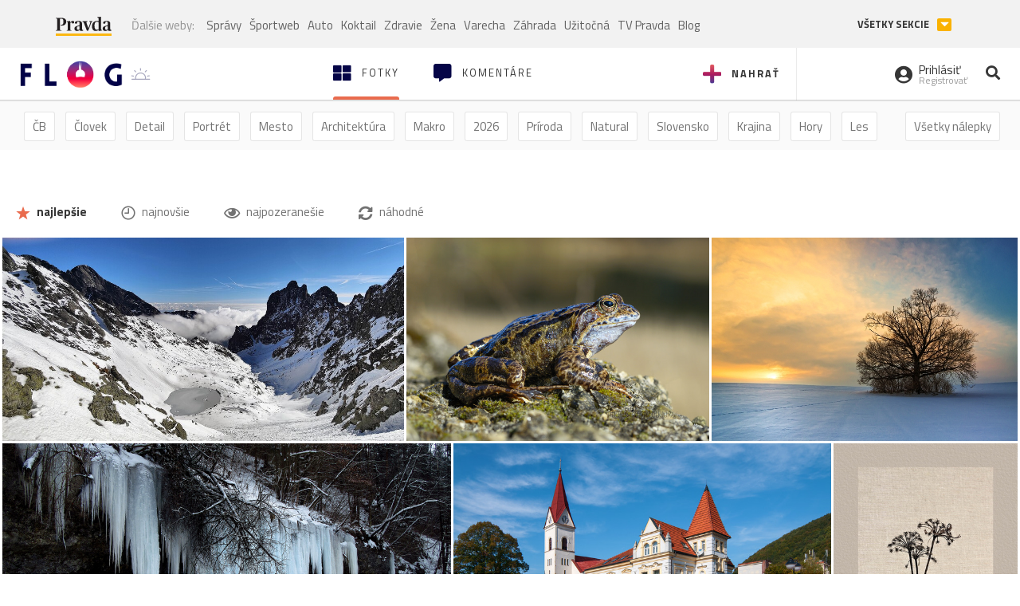

--- FILE ---
content_type: text/html; charset=utf-8
request_url: https://flog.pravda.sk/?tag=bodliaku
body_size: 12806
content:
<!DOCTYPE html>
<html>
	<head>

		<title>Prvý slovenský fotoblog - Flog.sk</title>
		<meta charset="UTF-8">
		<meta name="viewport" content="width=device-width, initial-scale=1.0">
		<meta property="fb:app_id" content="273603186861775">
				<script>window.gdprAppliesGlobally=true;(function(){function a(e){if(!window.frames[e]){if(document.body&&document.body.firstChild){var t=document.body;var n=document.createElement("iframe");n.style.display="none";n.name=e;n.title=e;t.insertBefore(n,t.firstChild)}
else{setTimeout(function(){a(e)},5)}}}function e(n,r,o,c,s){function e(e,t,n,a){if(typeof n!=="function"){return}if(!window[r]){window[r]=[]}var i=false;if(s){i=s(e,t,n)}if(!i){window[r].push({command:e,parameter:t,callback:n,version:a})}}e.stub=true;function t(a){if(!window[n]||window[n].stub!==true){return}if(!a.data){return}
var i=typeof a.data==="string";var e;try{e=i?JSON.parse(a.data):a.data}catch(t){return}if(e[o]){var r=e[o];window[n](r.command,r.parameter,function(e,t){var n={};n[c]={returnValue:e,success:t,callId:r.callId};a.source.postMessage(i?JSON.stringify(n):n,"*")},r.version)}}
if(typeof window[n]!=="function"){window[n]=e;if(window.addEventListener){window.addEventListener("message",t,false)}else{window.attachEvent("onmessage",t)}}}e("__tcfapi","__tcfapiBuffer","__tcfapiCall","__tcfapiReturn");a("__tcfapiLocator");(function(e){
var t=document.createElement("script");t.id="spcloader";t.type="text/javascript";t.async=true;t.src="https://sdk.privacy-center.org/"+e+"/loader.js?target="+document.location.hostname;t.charset="utf-8";var n=document.getElementsByTagName("script")[0];n.parentNode.insertBefore(t,n)})("3247b01c-86d7-4390-a7ac-9f5e09b2e1bd")})();</script>
		<!-- Bootstrap Core JavaScript -->
		<script src="https://ajax.googleapis.com/ajax/libs/jquery/1.11.3/jquery.min.js"></script>
		<script src="/static/js/bootstrap.min.js"></script>
        
		<!-- gallery plugin -->
		<link rel="stylesheet" href="/static/css/justifiedGallery.min.css">
		<script src="/static/js/flog.js?v=3610822525"></script>

		<link href="/static/fonts/fontawesome/css/all.min.css" rel="stylesheet" type="text/css">

		<link href="/static/css/main.css?v=3610822525" rel="stylesheet" type="text/css">

		<!-- fancybox plugin -->

		<!-- Add fancyBox main JS and CSS files -->
		<script type="text/javascript" src="/static/fancybox3/jquery.fancybox.min.js?v=3.2.10"></script>
		<link rel="stylesheet" type="text/css" href="/static/fancybox3/jquery.fancybox.min.css?v=3.2.10" media="screen">
		<link href="https://fonts.googleapis.com/css?family=Titillium+Web:300,400,700" rel="stylesheet">
		<link href="https://ipravda.sk/css/pravda-min-extern_flog.css?v=20260114" rel="stylesheet">
		<link rel="icon" type="image/x-icon" href="/favicon.ico">
		<link href="/static/css/icon-font.css?v=3610822525" rel="stylesheet" type="text/css">
		<!-- Global site tag (gtag.js) - Google Analytics -->
		<script async src="https://www.googletagmanager.com/gtag/js?id=UA-157766-4"></script>
                <script>
                    window.perexGaDimensions = {"dimension4":"flog.pravda.sk"};
                </script>
		<script>
			window.dataLayer = window.dataLayer || [];
			function gtag() {
				dataLayer.push(arguments);
			}
			gtag('js', new Date());

			gtag('config', 'UA-157766-4');
			gtag('config', 'UA-157766-20');
			gtag('config', 'G-26GE433HZT', window.perexGaDimensions);
		</script>
                <script src="//ipravda.sk/js/pravda-min-extern_flog.js?v=20260114"></script>
		<script>
  if (/(^|;)\s*PEREX_ASMS/.test(document.cookie)) {
      document.write('<scr' + 'ipt src="https://servis.pravda.sk/hajax/asms/"></scri' + 'pt>');
  }
</script>

<script type="text/javascript">
  perex_dfp = {
    "bbb": {"name": '/61782924/flog_hp_bbb', "id": 'div-gpt-ad-1528634504686-613'},
    "lea": {"name": '/61782924/flog_hp_lea', "id": 'div-gpt-ad-1528634504686-217'}
  };
</script><script type="application/javascript" src="https://storage.googleapis.com/pravda-ad-script/perex_universalMaster.min.js?v=v"></script>
	</head>

	<body data-gh="Thu, 15 Jan 2026 07:28:24 +0100" data-gha="sunrise" data-ghd="0">
		<script>
			window.fbAsyncInit = function () {
				FB.init({
					appId: '273603186861775',
					autoLogAppEvents: true,
					xfbml: true,
					version: 'v3.2'
				});
			};
		</script>
		<script async defer src="https://connect.facebook.net/en_US/sdk.js"></script>
		<div class="container-pull">

<div class="full-overlay upload">
	<div class="full-overlay-inner">
		<div class="full-overlay-inner-head">
			<a href="/" class="">
				<img class="full-overlay-inner-head-logo" src="/static/images/white-logo-sunset.png" alt="logo">
			</a>
			<button class="close close-overlay">
				<i class="fas fa-times"></i>
			</button>
		</div>
		<div class="full-overlay-inner-body">
<div class="upload-card">
	<div class="upload-card-progress">
		<i class="fas fa-file-upload"></i>
		<div class="upload-card-progress-bar"></div>
	</div>
	<p>
		Nahrajte fotku z vášho zariadenia
	</p>
	<input type="file" multiple="" id="file-to-upload" accept="image/jpeg">
</div>

		</div>
	</div>
	<div class="full-overlay-top"></div>
	<div class="full-overlay-bottom"></div>
</div><div class="full-overlay login">
	<div class="full-overlay-inner">
		<div class="full-overlay-inner-head">
			<a href="/" class="">
				<img class="full-overlay-inner-head-logo" src="/static/images/white-logo-sunset.png" alt="logo">
			</a>
			<button class="close close-overlay">
				<i class="fas fa-times"></i>
			</button>
		</div>
		<div class="full-overlay-inner-body">
<div class="login-card-note hide">
	<h4>Najskôr sa musíš prihlásiť</h4>
	<p>
		Ak ešte nemáš konto, môžeš sa jednoducho a rýchlo zaregistrovať.
	</p>
	<br>
</div>
<div class="login-card">

	<form method="post" action="/ajax/login">
			<label>
				Prihlásenie
			</label>
		<div class="error alert alert-danger hidden"></div>
		<div class="success alert alert-success hidden"></div>
		<div class="login-card-inner">
			<input type="email" name="email" class="form-control" placeholder="Váš email">
			<div class="login-card-inner-password" >
				<input type="password" name="pass" class="form-control password-input" placeholder="Vaše heslo">
				<a href="javascript:void(0)" class=" password-visibility" >
					<i class="far fa-eye"></i>
				</a>
			</div>
			<div class="clearfix">
			</div>

			<div class="login-card-inner-button">
				<label for="permanent-login">
					<input type="checkbox" id="permanent-login" name="permanent" value="1" checked>
					<span>Zostať prihlásený</span>
				</label>
				<button type="submit" class="btn btn-primary">
					<span class="loginbtn-text">Prihlásiť</span>
					<span class="loginbtn-spinner hidden fas fa-spinner fa-spin"></span>
				</button>
			</div>

		</div>
		<div class="login-card-passRecover">
			Zabudnuli ste heslo?
			<a href="javascript:void(0)" class="show-passRecover">Poslať nové</a>
		</div>
	</form>
	<form method="post" action="/ajax/zabudnuteheslo">
		<input type="hidden" name="zabudnuteheslo-special" id="zabudnuteheslo-special" value="2026">
		<div class="recover-card hidemeaftersuccess">
			<small class="info">Na túto adresu Ti zašleme postup ako si nastavíš nové heslo.</small>
			<input type="email" class="form-control" name="tbEmail">
			<div class="error"></div>
			<button type="submit" class="btn btn-success ">
				Poslať email
			</button>
		</div>
		<div class="alert alert-success success hidden recover-card-success" role="alert"></div>
	</form>
</div>
<div class="register-card">
	<form method="post" action="/ajax/registracia">
		<label>
			Registrácia
		</label>
		<div class="error alert alert-danger hidden"></div>
		<div class="success alert alert-success hidden"></div>

		<div class="hideaftersuccess">
			<div class="label-wrap">
				<label>
					Prezývka (minimálne 6 znakov)
				</label>
				<input type="text" class="form-control" placeholder="" name="name" required>
			</div>
			<div class="label-wrap">
				<label>
					Váš email
				</label>
				<input type="email" class="form-control" placeholder="" name="email" autocomplete="off" required>
			</div>
			<div class="label-wrap">
				<label>
					Heslo
				</label>
				<input type="password" class="form-control reg-pass1" placeholder="" autocomplete="new-password" name="password" required>
			</div>
			<div class="label-wrap">
				<label>
					Zopakujte heslo
				</label>
				<input type="password" class="form-control reg-pass2" placeholder="" required>
			</div>

			<div class="linkto-podmienky">
				<label  for="podmienky">
					<input type="checkbox" id="podmienky" name="podmienky" value="1">
					<span>Súhlasím <br class="hidden-lg hidden-md "> <a href="/podmienky/" target="_blank">s podmienkami</a></span>
				</label>
				<button type="submit" class="btn btn-primary">
					<span class="registerbtn-text">Registrovať</span>
					<span class="registerbtn-spinner hidden fas fa-spinner fa-spin"></span>
				</button>
			</div>
		</div>
	</form>
</div>		</div>
	</div>
	<div class="full-overlay-top"></div>
	<div class="full-overlay-bottom"></div>
</div><div class="modal fade" id="logo-hours-modal" tabindex="-1" role="dialog" aria-labelledby="exampleModalLabel">
	<div class="modal-dialog" role="document">
		<div class="modal-content">
			<div class="modal-header">
				<button type="button" class="close" data-dismiss="modal" aria-label="Close"><span aria-hidden="true">&times;</span></button>
				<h4 class="modal-title">Kedy je najbližšia zlatá hodinka?</h4>
			</div>
			<div class="modal-body">
				<div class="logo-gradient">
					<img class="sun" src="/static/images/sun.svg" alt="">
					<div class="lights">
						<div class="minute">
							<div class="minute-ray"></div>
						</div>
						<div class="hours">
							<div class="hours-ray"></div>
						</div>
						<div class="location">

						</div>
					</div>
				</div>
				<div class="logo-info">
					<p>Zlatá hodinka od:</p>
					<h1 class="suntime-text"></h1>
					<div class="group">
						<button type="button" class="btn btn-sm btn-default find-my-location"><i class="fas fa-map-marker-alt"></i> Nájsť moju polohu</button>
					</div>
					<small>
						Ak chcete, aby sa vám zobrazovali informácie o zlatej hodinke z vašej lokality, zdieľajte s nami prosím vašu polohu
					</small>
				</div>
			</div>
		</div>
	</div>
</div><!-- Modal -->
<div class="modal fade" id="modal-contact" tabindex="-1" role="dialog" aria-labelledby="myModalLabelSharefoto">
	<div class="modal-dialog" role="document">
		<div class="modal-content">

			<div class="modal-body">
				<div class="modal-contact-item">
					<i class="fas fa-address-book"></i>
					<div class="modal-contact-item-text">
						<h4 class="modal-title" id="myModalLabelSharefoto">Admin flogu</h4>
						<a href="mailto:flog@pravda.sk">
							flog@pravda.sk
						</a>
					</div>
				</div>
				<div class="modal-contact-item">
					<i class="fas fa-address-book"></i>
					<div class="modal-contact-item-text">
						<small>Junior digital specialist</small>
						<h4 class="modal-title" id="myModalLabelSharefoto">Obchodné oddelenie - Mikuláš Kvetan</h4>
						<a href="mailto:mkvetan@ourmedia.sk">
							mkvetan@ourmedia.sk
						</a>
						<a href="tel:+421 905 244 022">
							+421 905 244 022
						</a>
					</div>
				</div>
				<div class="modal-contact-item">
					<i class="fas fa-address-book"></i>
					<div class="modal-contact-item-text">
						<small>Online marketing manager</small>
						<h4 class="modal-title" id="myModalLabelSharefoto">Marketingové oddelenie - Michaela Latková</h4>
						<a href="mailto:mlatkova@ourmedia.sk">
							mlatkova@ourmedia.sk
						</a>
						<a href="tel:+421 918 562 228">
							+421 918 562 228
						</a>
					</div>
				</div>

			</div>
			<div class="modal-footer">
				<button type="button" class="btn btn-default" data-dismiss="modal">Zavrieť</button>
			</div>

		</div>
	</div>
</div>


			<div class=" content-wrap full-width">



				<!-- Top Navigation -->
				<header>
					<div id="perex-header" class="header">
						<div id="portal_menu-wrap" class="container-fluid no-padding-side">
							<div class="portal-menu export-vs" id="portal-menu">
    <span class="hidden-lg hiddem-md">
        Tento web patrí pod
    </span>
    <a href="https://www.pravda.sk/" class="portal-menu-logo">
        <img src="//ipravda.sk/res/portal2017/logo-pravda.svg" alt="Pravda" />
    </a>
    <ul class="portal-menu-nav"><li><span>Ďalšie weby:</span></li><li><a href="https://spravy.pravda.sk/">Správy</a></li><li><a href="https://sportweb.pravda.sk/">Športweb</a></li><li><a href="https://auto.pravda.sk/">Auto</a></li><li><a href="https://koktail.pravda.sk/">Koktail</a></li><li><a href="https://zdravie.pravda.sk/">Zdravie</a></li><li><a href="https://zena.pravda.sk/">Žena</a></li><li><a href="https://varecha.pravda.sk/">Varecha</a></li><li><a href="https://zahrada.pravda.sk/">Záhrada</a></li><li><a href="https://uzitocna.pravda.sk/">Užitočná</a></li><li><a href="https://tv.pravda.sk/">TV Pravda</a></li><li><a href="https://blog.pravda.sk/">Blog</a></li></ul>
            <button class="portal-megamenu-button">Všetky sekcie
            <i>
                <span class="glyphicon glyphicon-triangle-bottom"></span>
            </i>
        </button>
        <div class="portal-menu-actions"></div>
</div>
<div class="portal-megamenu" id="portal-megamenu">
            <div class="portal-megamenu-line spravodajstvo"><h2><span class="portal-megamenu-line-link-wrap"><span class="glyphicon glyphicon-triangle-bottom hidden-lg hidden-md hidden-sm"></span> Spravodajstvo</span></h2><ul><li class="spravy"><a href="https://spravy.pravda.sk/">Správy</a></li><li><a href="https://spravy.pravda.sk/domace/">Domáce</a></li><li><a href="https://spravy.pravda.sk/svet/">Svet</a></li><li class="ekonomika"><a href="https://ekonomika.pravda.sk/">Ekonomika</a></li><li class="kultura"><a href="https://kultura.pravda.sk/">Kultúra</a></li><li class="extern_pocasie"><a href="https://pocasie.pravda.sk/">Počasie</a></li><li class="nazory"><a href="https://nazory.pravda.sk/">Názory</a></li><li><a href="https://www.pravda.sk/chronologia-dna/">Chronológia dňa</a></li><li><a href="https://www.pravda.sk/najcitanejsie-spravy/">Najčítanejšie správy</a></li><li class="komercnespravy"><a href="https://komercnespravy.pravda.sk/">Komerčné správy</a></li></ul></div>
            <div class="portal-megamenu-line link sport"><h2><a href="https://sportweb.pravda.sk/"><span class="glyphicon glyphicon-triangle-bottom hidden-lg hidden-md hidden-sm"></span> Športweb</a></h2><ul><li class="futbal"><a href="https://sportweb.pravda.sk/futbal/">Futbal</a></li><li class="hokej"><a href="https://sportweb.pravda.sk/hokej/">Hokej</a></li><li><a href="https://sportweb.pravda.sk/cyklistika/">Cyklistika</a></li><li><a href="https://sportweb.pravda.sk/tenis/">Tenis</a></li><li><a href="https://sportweb.pravda.sk/zimne-sporty/">Zimné športy</a></li><li><a href="https://sportweb.pravda.sk/nazivo/">Naživo</a></li></ul></div>
            <div class="portal-megamenu-line magaziny"><h2><span class="portal-megamenu-line-link-wrap"><span class="glyphicon glyphicon-triangle-bottom hidden-lg hidden-md hidden-sm"></span> Magazíny</span></h2><ul><li class="extern_ahojmama"><a href="https://ahojmama.pravda.sk/">AhojMama</a></li><li class="auto"><a href="https://auto.pravda.sk/">Auto</a></li><li class="cestovanie"><a href="https://cestovanie.pravda.sk/">Cestovanie</a></li><li class="koktail"><a href="https://koktail.pravda.sk/">Koktail</a></li><li class="mediaklik"><a href="https://www.mediaklik.sk/">Mediaklik</a></li><li class="veda"><a href="https://vat.pravda.sk/">VAT</a></li><li class="zdravie"><a href="https://zdravie.pravda.sk/">Zdravie</a></li><li class="zena"><a href="https://zena.pravda.sk/">Žena</a></li><li><a href="https://zurnal.pravda.sk/">Žurnál</a></li><li><a href="https://zahrada.pravda.sk/">Záhrada</a></li><li><a href="https://www.defencenews.sk/">Defencenews</a></li></ul></div>
            <div class="portal-megamenu-line link uzitocna"><h2><a href="https://uzitocna.pravda.sk/"><span class="glyphicon glyphicon-triangle-bottom hidden-lg hidden-md hidden-sm"></span> Užitočná pravda</a></h2><ul><li><a href="https://uzitocna.pravda.sk/peniaze/">Peniaze</a></li><li><a href="https://uzitocna.pravda.sk/hypoteky/">Hypotéky</a></li><li><a href="https://uzitocna.pravda.sk/dochodky/">Dôchodky</a></li><li><a href="https://uzitocna.pravda.sk/ako-vybavit/">Ako vybaviť</a></li><li><a href="https://uzitocna.pravda.sk/spotrebitel/">Spotrebiteľ</a></li><li><a href="https://uzitocna.pravda.sk/praca-a-kariera/">Práca</a></li><li><a href="https://uzitocna.pravda.sk/zivnostnik/">Živnostník</a></li><li><a href="https://uzitocna.pravda.sk/vzdelavanie/">Vzdelávanie</a></li><li><a href="https://uzitocna.pravda.sk/reality/">Reality</a></li><li><a href="https://uzitocna.pravda.sk/dom-a-byt/">Dom a byt</a></li><li><a href="https://uzitocna.pravda.sk/seniori/">Seniori</a></li><li><a href="https://rady.pravda.sk/">Rady</a></li></ul></div>
            <div class="portal-megamenu-line link extern_varecha"><h2><a href="https://varecha.pravda.sk/"><span class="glyphicon glyphicon-triangle-bottom hidden-lg hidden-md hidden-sm"></span> Varecha</a></h2><ul><li><a href="https://varecha.pravda.sk/recepty">Recepty</a></li><li><a href="https://napady.pravda.sk/">Nápady</a></li><li><a href="https://varecha.pravda.sk/torty/">Torty</a></li><li><a href="https://menu.pravda.sk/" title="MENU.PRAVDA.SK - DENNÉ MENU NA JEDEN KLIK">Denné menu</a></li></ul></div>
            <div class="portal-megamenu-line link varecha_tv"><h2><a href="https://varecha.pravda.sk/tv/"><span class="glyphicon glyphicon-triangle-bottom hidden-lg hidden-md hidden-sm"></span> TV Varecha</a></h2><ul><li><a href="https://varecha.pravda.sk/tv/serialy/">Seriály</a></li><li><a href="https://varecha.pravda.sk/tv/videorecepty/">Videorecepty</a></li><li><a href="https://varecha.pravda.sk/tv/playlist/celebrity-s-varechou/">Celebrity</a></li><li><a href="https://varecha.pravda.sk/tv/playlist/fit-s-viktorom/">Fit s Viktorom</a></li></ul></div>
            <div class="portal-megamenu-line link extern_blog"><h2><a href="https://blog.pravda.sk/"><span class="glyphicon glyphicon-triangle-bottom hidden-lg hidden-md hidden-sm"></span> Blog</a></h2><ul><li><a href="https://blog.pravda.sk/?page=najnovsie-clanky">Najnovšie</a></li><li><a href="https://blog.pravda.sk/?page=najnovsie-clanky">Najčítanejšie</a></li><li><a href="https://blog.pravda.sk/?page=najkomentovanejsie-clanky">Najkomentovanejšie</a></li><li><a href="https://blog.pravda.sk/abecedny-zoznam-blogov/">Zoznam blogov</a></li><li><a href="https://blog.pravda.sk/?page=komercne-blogy">Komerčné blogy</a></li></ul></div>
            <div class="portal-megamenu-line relax"><h2><span class="portal-megamenu-line-link-wrap"><span class="glyphicon glyphicon-triangle-bottom hidden-lg hidden-md hidden-sm"></span> Relax</span></h2><ul><li class="programy"><a href="https://programy.pravda.sk/tv/">TV program</a></li><li><a href="https://spravy.pravda.sk/sutaz/">Súťaže</a></li><li class="extern_debata"><a href="https://debata.pravda.sk/">Debata</a></li><li class="extern_flog"><a href="https://flog.pravda.sk/" title="Flog - prvý slovenský fotoblog. Ukáž svoje obľúbené fotky celému svetu, hodnoť a napíš čo si myslíš o fotkách iných. Foť a bav sa.">Flog</a></li><li class="fotogalerie"><a href="https://fotogalerie.pravda.sk/">Fotogalérie</a></li><li><a href="https://koktail.pravda.sk/stranka/3-horoskop/">Horoskopy</a></li><li><a href="https://spravy.pravda.sk/sudoku/">Sudoku</a></li></ul></div>
            <div class="portal-megamenu-line link extern_tv"><h2><a href="https://tv.pravda.sk/"><span class="glyphicon glyphicon-triangle-bottom hidden-lg hidden-md hidden-sm"></span> TV Pravda</a></h2><ul><li><a href="https://tv.pravda.sk/kategorie/spravodajstvo">Spravodajstvo</a></li><li><a href="https://tv.pravda.sk/kategorie/sport">Šport</a></li><li><a href="https://tv.pravda.sk/kategorie/veda-a-technika">Veda a tech</a></li><li><a href="https://tv.pravda.sk/kategorie/kultura">Kultúra</a></li><li><a href="https://tv.pravda.sk/kategorie/komercne-videa">Komerčné</a></li><li><a href="https://tv.pravda.sk/relacie/ide-o-pravdu">Ide o pravdu</a></li><li><a href="https://tv.pravda.sk/relacie/pocasie">Predpoveď počasia</a></li><li><a href="https://tv.pravda.sk/relacie/ide-o-peniaze">Ide o peniaze</a></li><li><a href="https://tv.pravda.sk/relacie/ide-o-zdravie">Ide o zdravie</a></li><li><a href="https://tv.pravda.sk/relacie/neobycajne-miesta">Neobyčajné miesta</a></li><li><a href="https://tv.pravda.sk/relacie/showroom">Showroom</a></li></ul></div>
            <div class="portal-megamenu-line nakupy"><h2><span class="portal-megamenu-line-link-wrap"><span class="glyphicon glyphicon-triangle-bottom hidden-lg hidden-md hidden-sm"></span> Nákupy</span></h2><ul><li><a href="https://menu.pravda.sk/" title="MENU.PRAVDA.SK - DENNÉ MENU NA JEDEN KLIK">Obedy</a></li><li class="extern_kvety"><a href="https://kvety.pravda.sk/" title="Kvety, donáška kvetov, internetový obchod s kvetmi, kvetinárstvo, Bratislava, Košice">Kvety</a></li><li class="extern_epravda"><a href="https://e.pravda.sk/" title="e.Pravda.sk - elektronický archív denníka Pravda">ePravda</a></li><li class="predplatne"><a href="https://predplatne.pravda.sk/">Predplatné novín</a></li></ul></div>
    </div>
						</div>

						<!-- subheader -->
						<div id="subheader" class="container-fluid subheader no-padding-side">

							<div class="subheader-logo">

								<a href="/" class="logo-cont">
									<img class="logo" src="/static/images/logo-sunset.png" alt="logo">
									<img class="minute" src="/static/images/minute.png" alt="logo">
									<img class="hours" src="/static/images/hours.png" alt="logo">
								</a>
								<span class="sun-time " title="Zlatá hodinka od">
									<img class="" src="/static/images/icon-sun-hour.svg" alt="Zlatá hodinka">
									<span class="suntime-text"></span>
								</span>

							</div>

							<div class="subheader-head-actions">
									<a href="javascript:void(0)" class="add-photo-note">
										<i class="fas fa-plus"></i>
										<span class=" hidden-md hidden-sm hidden-xs">Nahrať</span>
									</a>

								<a href="/" class="select">
									<i class="fas fa-th-large"></i>

									<span class="hidden-md hidden-sm hidden-xs">Fotky</span>
								</a>
								<a class="comment-btn " href="/komentare/">
									<i class="fas fa-comment-alt"></i>

									<span class="hidden-md hidden-sm hidden-xs">Komentáre</span>
								</a>

							</div>
							<div class="subheader-right-actions text-right">
								<div class="subheader-right-actions-account">
										<a href="javascript:void(0)" class="subheader-right-actions-account-login show-loginform-btn" id="login">
											<i class="fas fa-user-circle"></i>
											<div class="subheader-right-actions-account-login-text">
												<span class="hidden-md hidden-sm hidden-xs">Prihlásiť</span>
												<small>
													<span class="hidden-md hidden-sm hidden-xs">Registrovať</span>
												</small>
											</div>
										</a>
								</div>
								<a href="/hladaj/" id="" class="subheader-right-actions-search ">
									<i class="fas fa-search"></i>
								</a>
							</div>
						</div><!-- /subheader -->
					</div><!-- /portal-menu -->

					<!-- menu nalepky -->
					<div class="container-fluid menu no-padding-side">
						<nav>
<!-- Modal -->
<div class="modal fade" id="modal-tags" tabindex="-1" role="dialog" aria-labelledby="tagsModalLabel">
	<div class="modal-dialog" role="document">
		<div class="modal-content">
			<div class="modal-header">
				<button type="button" class="close" data-dismiss="modal" aria-label="Close"><span aria-hidden="true">&times;</span></button>
				<h4 class="modal-title" id="tagsModalLabel">Nálepky</h4>
			</div>
			<div class="modal-body">
				<div class="modal-tags-search">

					<input type="search" name="q" class="tagsearchinput  " placeholder="Vyhľadať nálepku" value="">
					<i class="fas fa-search"></i>
					<span class="tagsearch-spinner hidden fas fa-spinner fa-spin"></span>				
				</div>
				<div class="tagsearch-result list">
				</div>
			</div>
			<div class="modal-footer">
				<button class="tagsearch-loadmore btn btn-default hidden" type="button">
					<span class="tagsearch-spinner hidden fas fa-spinner fa-spin"></span>				

					načítaj ďalšie
				</button>
			</div>
		</div>
	</div>
</div>


							<ul class="main-menu  hidden-xs">
								<li class="pull-right"><a class="btn btn-default" href="javascript:void(0)" data-toggle="modal" data-target="#modal-tags">Všetky nálepky</a></li>
										<li><a class="btn btn-default" href="/tag/cb">ČB</a></li>
										<li><a class="btn btn-default" href="/tag/clovek">Človek</a></li>
										<li><a class="btn btn-default" href="/tag/detail">Detail</a></li>
										<li><a class="btn btn-default" href="/tag/portret">Portrét</a></li>
										<li><a class="btn btn-default" href="/tag/mesto">Mesto</a></li>
										<li><a class="btn btn-default" href="/tag/architektura">Architektúra</a></li>
										<li><a class="btn btn-default" href="/tag/makro">Makro</a></li>
										<li><a class="btn btn-default" href="/tag/2026">2026</a></li>
										<li><a class="btn btn-default" href="/tag/priroda">Príroda</a></li>
										<li><a class="btn btn-default" href="/tag/natural">Natural</a></li>
										<li><a class="btn btn-default" href="/tag/slovensko">Slovensko</a></li>
										<li><a class="btn btn-default" href="/tag/krajina">Krajina</a></li>
										<li><a class="btn btn-default" href="/tag/hory">Hory</a></li>
										<li><a class="btn btn-default" href="/tag/les">Les</a></li>
										<li><a class="btn btn-default" href="/tag/more">More</a></li>
										<li><a class="btn btn-default" href="/tag/kvety">Kvety</a></li>
										<li><a class="btn btn-default" href="/tag/kvet">Kvet</a></li>
										<li><a class="btn btn-default" href="/tag/zatisie">Zátišie</a></li>
										<li><a class="btn btn-default" href="/tag/zvierata">Zvieratá</a></li>
										<li><a class="btn btn-default" href="/tag/hmyz">Hmyz</a></li>
										<li><a class="btn btn-default" href="/tag/motyl">Motýľ</a></li>
										<li><a class="btn btn-default" href="/tag/vtactvo">Vtáctvo</a></li>
										<li><a class="btn btn-default" href="/tag/jar">Jar</a></li>
										<li><a class="btn btn-default" href="/tag/leto">Leto</a></li>
										<li><a class="btn btn-default" href="/tag/jesen">Jeseň</a></li>
										<li><a class="btn btn-default" href="/tag/zima">Zima</a></li>
							</ul>

<div class="main-menu-mobile">
		<a href="javascript:void(0)" class="col-xs-6 main-menu-mobile-item" data-toggle="modal" data-target="#modal-filters">
					<span class="icon icon-icon_star_full icon"></span>
					<span class="main-menu-mobile-item-text">Najlepšie</span>

			<span class="glyphicon glyphicon-triangle-bottom"></span>
		</a>
<a href="javascript:void(0)" class="col-xs-6 main-menu-mobile-item disabled" data-toggle="modal" data-target="#modal-tags">
	<i class="fas fa-hashtag"></i>
	<span class="main-menu-mobile-item-text ">
			Nálepky
	</span>
	<span class="glyphicon glyphicon-triangle-bottom"></span>
</a></div>
<!-- Modal -->
<div class="modal fade" id="modal-filters" tabindex="-1" role="dialog" aria-labelledby="myModalLabelMobilefilter">
	<div class="modal-dialog" role="document">
		<div class="modal-content">
			<div class="modal-header">
				<button type="button" class="close" data-dismiss="modal" aria-label="Close"><span aria-hidden="true">&times;</span></button>
				<h4 class="modal-title" id="myModalLabelMobilefilter">Zvoľte filter</h4>
			</div>
			<div class="modal-body">
					<ul>
						<li>
							<a href="/" class="active"><span class="icon icon-icon_star_full icon"></span> najlepšie</a>
						</li>
						<li>
							<a href="/?najnovsie"><span class="icon icon-icon_time icon"></span> najnovšie</a>
						</li>
						<li>
							<a href="/?pozerane"><i class="far fa-eye"></i> najpozeranešie</a>
						</li>
						<li>
							<a href="/?nahodne"><i class="fas fa-sync-alt"></i> náhodné</a>
						</li>
					</ul>

			</div>

		</div>
	</div>
</div>
						</nav>
					</div><!-- /menu nalepky -->

				</header>
				<!-- /header-end -->

				<div class="flog-adplace-header">
					<!-- /61782924/flog_hp_lea -->
<div id='div-gpt-ad-1528634504686-217' style="max-width: 1200px; max-height: 400px; overflow: hidden">
<script>
  if(typeof PEREX === "object" && PEREX.isAdvertisementEnabled()) { googletag.cmd.push(function() { googletag.display('div-gpt-ad-1528634504686-217'); }); }
</script>
</div>
				</div>
	<section class="breadcrumbs_filters">
		<div class="container-fluid no-padding-side">
			<div class="filters-cont hidden-xs">
				<a href="/" class="btn btn-default active"><span class="icon icon-icon_star_full icon"></span> najlepšie</a>
				<a href="/?najnovsie" class="btn btn-default"><span class="icon icon-icon_time icon"></span> najnovšie</a>
				<a href="/?pozerane" class="btn btn-default"><i class="far fa-eye"></i> najpozeranešie</a>
				<a href="/?nahodne" class="btn btn-default"><i class="fas fa-sync-alt"></i> náhodné</a>
			</div>
		</div>
	</section>
	<section class='gallery'>
		<div id="mygallery" >
<div class="gallery-plugin-item" title="Modré pleso">
	<img src="/data/flog/ivan19/771630/modre-plevdd_m.jpg" alt="Modré pleso" title="Modré pleso" width="988" height="500">
	<a href="/ivan19.flog?foto=771630" class="image-link"></a>
	<div class='caption-top'>
	</div>
	<div class='caption-bottom'>
			<a href="/ivan19.flog" class="user-name">
	<span class="user-thumbnail" style="background-image: url('\/data\/avatar\/ivan19\/avatar\.jpg\?505')"></span>
				<span>Ivan19</span>
			</a>


		<div class="rating pull-right">
		</div>
	</div>
</div><div class="gallery-plugin-item" title="Skokan hnedý (Rana temporaria)">
	<img src="/data/flog/root-64/771652/2009-04-03fVB_m.jpg" alt="Skokan hnedý (Rana temporaria)" title="Skokan hnedý (Rana temporaria)" width="746" height="500">
	<a href="/root-64.flog?foto=771652" class="image-link"></a>
	<div class='caption-top'>
	</div>
	<div class='caption-bottom'>
			<a href="/root-64.flog" class="user-name">
	<span class="user-thumbnail" style="background-image: url('\/data\/avatar\/root-64\/avatar\.jpg\?253')"></span>
				<span>root-64</span>
			</a>


		<div class="rating pull-right">
		</div>
	</div>
</div><div class="gallery-plugin-item" title="Na konci dňa II">
	<img src="/data/flog/lubomirkarsai/771641/lk619716-sroB_m.jpg" alt="Na konci dňa II" title="Na konci dňa II" width="754" height="500">
	<a href="/lubomirkarsai.flog?foto=771641" class="image-link"></a>
	<div class='caption-top'>
	</div>
	<div class='caption-bottom'>
			<a href="/lubomirkarsai.flog" class="user-name">
	<span class="user-thumbnail" style="background-image: url('\/data\/avatar\/lubomirkarsai\/avatar\.jpg\?92')"></span>
				<span>Ľubomir-Karšai</span>
			</a>


		<div class="rating pull-right">
		</div>
	</div>
</div><div class="gallery-plugin-item" title="Sikľavá skala">
	<img src="/data/flog/vikendovy-fotograf/771668/img-9037HIb_m.jpg" alt="Sikľavá skala" title="Sikľavá skala" width="890" height="500">
	<a href="/vikendovy-fotograf.flog?foto=771668" class="image-link"></a>
	<div class='caption-top'>
	</div>
	<div class='caption-bottom'>
			<a href="/vikendovy-fotograf.flog" class="user-name">
	<span class="user-thumbnail" style="background-image: url('\/data\/avatar\/vikendovy-fotograf\/avatar\.jpg\?150')"></span>
				<span>rekmarek</span>
			</a>


		<div class="rating pull-right">
		</div>
	</div>
</div><div class="gallery-plugin-item" title="Trenčianske Teplice - 2009">
	<img src="/data/flog/root-64/771644/2009-10-04AGn_m.jpg" alt="Trenčianske Teplice - 2009" title="Trenčianske Teplice - 2009" width="749" height="500">
	<a href="/root-64.flog?foto=771644" class="image-link"></a>
	<div class='caption-top'>
	</div>
	<div class='caption-bottom'>
			<a href="/root-64.flog" class="user-name">
	<span class="user-thumbnail" style="background-image: url('\/data\/avatar\/root-64\/avatar\.jpg\?253')"></span>
				<span>root-64</span>
			</a>


		<div class="rating pull-right">
		</div>
	</div>
</div><div class="gallery-plugin-item" title="zátišie">
	<img src="/data/flog/herbar/771637/akakna_m.jpg" alt="zátišie" title="zátišie" width="365" height="500">
	<a href="/herbar.flog?foto=771637" class="image-link"></a>
	<div class='caption-top'>
	</div>
	<div class='caption-bottom'>
			<a href="/herbar.flog" class="user-name">
	<span class="user-thumbnail" style="background-image: url('\/data\/avatar\/herbar\/avatar\.jpg\?511')"></span>
				<span>pepo55</span>
			</a>


		<div class="rating pull-right">
		</div>
	</div>
</div><div class="gallery-plugin-item" title="Zima na Čachtickom hrade">
	<img src="/data/flog/foto-postrehy/771675/dsc-0084CNa_m.jpg" alt="Zima na Čachtickom hrade" title="Zima na Čachtickom hrade" width="749" height="500">
	<a href="/foto-postrehy.flog?foto=771675" class="image-link"></a>
	<div class='caption-top'>
	</div>
	<div class='caption-bottom'>
			<a href="/foto-postrehy.flog" class="user-name">
	<span class="user-thumbnail" style="background-image: url('\/data\/avatar\/foto-postrehy\/avatar\.jpg\?63')"></span>
				<span>Echinocactus</span>
			</a>


		<div class="rating pull-right">
		</div>
	</div>
</div><div class="gallery-plugin-item" title="Z Baranca">
	<img src="/data/flog/bluegrass/771663/obelisk-5YNt_m.jpg" alt="Z Baranca" title="Z Baranca" width="1099" height="500">
	<a href="/bluegrass.flog?foto=771663" class="image-link"></a>
	<div class='caption-top'>
	</div>
	<div class='caption-bottom'>
			<a href="/bluegrass.flog" class="user-name">
	<span class="user-thumbnail">
		B
	</span> 
				<span>Bluegrass</span>
			</a>


		<div class="rating pull-right">
		</div>
	</div>
</div><div class="gallery-plugin-item" title="Zima v parku">
	<img src="/data/flog/ivana-s/771628/leden-02rNLV_m.jpg" alt="Zima v parku" title="Zima v parku" width="748" height="500">
	<a href="/ivana-s.flog?foto=771628" class="image-link"></a>
	<div class='caption-top'>
	</div>
	<div class='caption-bottom'>
			<a href="/ivana-s.flog" class="user-name">
	<span class="user-thumbnail">
		I
	</span> 
				<span>Ivana-S</span>
			</a>


		<div class="rating pull-right">
		</div>
	</div>
</div><div class="gallery-plugin-item" title="Fešák">
	<img src="/data/flog/loxodonta/771638/dsc6580vFJ_m.jpg" alt="Fešák" title="Fešák" width="750" height="500">
	<a href="/loxodonta.flog?foto=771638" class="image-link"></a>
	<div class='caption-top'>
	</div>
	<div class='caption-bottom'>
			<a href="/loxodonta.flog" class="user-name">
	<span class="user-thumbnail" style="background-image: url('\/data\/avatar\/loxodonta\/avatar\.jpg\?478')"></span>
				<span>Loxodonta</span>
			</a>


		<div class="rating pull-right">
		</div>
	</div>
</div><div class="gallery-plugin-item" title="Ľadolezenie v Sl. raji">
	<img src="/data/flog/slovraj/771627/k35a0743tuR_m.jpg" alt="Ľadolezenie v Sl. raji" title="Ľadolezenie v Sl. raji" width="666" height="500">
	<a href="/slovraj.flog?foto=771627" class="image-link"></a>
	<div class='caption-top'>
	</div>
	<div class='caption-bottom'>
			<a href="/slovraj.flog" class="user-name">
	<span class="user-thumbnail">
		p
	</span> 
				<span>palol</span>
			</a>


		<div class="rating pull-right">
		</div>
	</div>
</div><div class="gallery-plugin-item" title="V parku">
	<img src="/data/flog/ivana-s/771651/leden-125MdZ_m.jpg" alt="V parku" title="V parku" width="734" height="500">
	<a href="/ivana-s.flog?foto=771651" class="image-link"></a>
	<div class='caption-top'>
	</div>
	<div class='caption-bottom'>
			<a href="/ivana-s.flog" class="user-name">
	<span class="user-thumbnail">
		I
	</span> 
				<span>Ivana-S</span>
			</a>


		<div class="rating pull-right">
		</div>
	</div>
</div><div class="gallery-plugin-item" title="Naše sýkorky">
	<img src="/data/flog/foto-postrehy/771647/cdsc-0206NRs_m.jpg" alt="Naše sýkorky" title="Naše sýkorky" width="750" height="500">
	<a href="/foto-postrehy.flog?foto=771647" class="image-link"></a>
	<div class='caption-top'>
	</div>
	<div class='caption-bottom'>
			<a href="/foto-postrehy.flog" class="user-name">
	<span class="user-thumbnail" style="background-image: url('\/data\/avatar\/foto-postrehy\/avatar\.jpg\?63')"></span>
				<span>Echinocactus</span>
			</a>


		<div class="rating pull-right">
		</div>
	</div>
</div><div class="gallery-plugin-item" title="v lese">
	<img src="/data/flog/budatin/771633/dscn7220EZe_m.jpg" alt="v lese" title="v lese" width="666" height="500">
	<a href="/budatin.flog?foto=771633" class="image-link"></a>
	<div class='caption-top'>
	</div>
	<div class='caption-bottom'>
			<a href="/budatin.flog" class="user-name">
	<span class="user-thumbnail">
		s
	</span> 
				<span>samuraj</span>
			</a>


		<div class="rating pull-right">
		</div>
	</div>
</div><div class="gallery-plugin-item" title="Zimní den">
	<img src="/data/flog/ivana-s/771677/leden-01AYU_m.jpg" alt="Zimní den" title="Zimní den" width="665" height="499">
	<a href="/ivana-s.flog?foto=771677" class="image-link"></a>
	<div class='caption-top'>
	</div>
	<div class='caption-bottom'>
			<a href="/ivana-s.flog" class="user-name">
	<span class="user-thumbnail">
		I
	</span> 
				<span>Ivana-S</span>
			</a>


		<div class="rating pull-right">
		</div>
	</div>
</div><div class="gallery-plugin-item" title="Hľadanie potravy">
	<img src="/data/flog/slovraj/771672/k35a0971aaxVW_m.jpg" alt="Hľadanie potravy" title="Hľadanie potravy" width="666" height="500">
	<a href="/slovraj.flog?foto=771672" class="image-link"></a>
	<div class='caption-top'>
	</div>
	<div class='caption-bottom'>
			<a href="/slovraj.flog" class="user-name">
	<span class="user-thumbnail">
		p
	</span> 
				<span>palol</span>
			</a>


		<div class="rating pull-right">
		</div>
	</div>
</div><div class="gallery-plugin-item" title="lesom">
	<img src="/data/flog/budatin/771631/dscn7190kcm_m.jpg" alt="lesom" title="lesom" width="666" height="500">
	<a href="/budatin.flog?foto=771631" class="image-link"></a>
	<div class='caption-top'>
	</div>
	<div class='caption-bottom'>
			<a href="/budatin.flog" class="user-name">
	<span class="user-thumbnail">
		s
	</span> 
				<span>samuraj</span>
			</a>


		<div class="rating pull-right">
		</div>
	</div>
</div><div class="gallery-plugin-item" title="Dolu hlavou">
	<img src="/data/flog/foto-postrehy/771625/ddsc-010i9XaU_m.jpg" alt="Dolu hlavou" title="Dolu hlavou" width="374" height="499">
	<a href="/foto-postrehy.flog?foto=771625" class="image-link"></a>
	<div class='caption-top'>
	</div>
	<div class='caption-bottom'>
			<a href="/foto-postrehy.flog" class="user-name">
	<span class="user-thumbnail" style="background-image: url('\/data\/avatar\/foto-postrehy\/avatar\.jpg\?63')"></span>
				<span>Echinocactus</span>
			</a>


		<div class="rating pull-right">
		</div>
	</div>
</div><div class="gallery-plugin-item" title="Trenčín">
	<img src="/data/flog/gino-foto/771671/img-3176bSK_m.jpg" alt="Trenčín" title="Trenčín" width="500" height="500">
	<a href="/gino-foto.flog?foto=771671" class="image-link"></a>
	<div class='caption-top'>
	</div>
	<div class='caption-bottom'>
			<a href="/gino-foto.flog" class="user-name">
	<span class="user-thumbnail" style="background-image: url('\/data\/avatar\/gino-foto\/avatar\.jpg\?68')"></span>
				<span>Gino</span>
			</a>


		<div class="rating pull-right">
		</div>
	</div>
</div><div class="gallery-plugin-item" title=". Kuba vo farbách .">
	<img src="/data/flog/peter-golembiovsky/771670/photo-1768NSK_m.jpg" alt=". Kuba vo farbách ." title=". Kuba vo farbách ." width="666" height="500">
	<a href="/peter-golembiovsky.flog?foto=771670" class="image-link"></a>
	<div class='caption-top'>
	</div>
	<div class='caption-bottom'>
			<a href="/peter-golembiovsky.flog" class="user-name">
	<span class="user-thumbnail" style="background-image: url('\/data\/avatar\/peter-golembiovsky\/avatar\.jpg\?121')"></span>
				<span>golopeter</span>
			</a>


		<div class="rating pull-right">
		</div>
	</div>
</div><div class="gallery-plugin-item" title="Pozdrav z Chaty pod Suchým">
	<img src="/data/flog/vlastnyflg/771661/img-1707dCe_m.jpg" alt="Pozdrav z Chaty pod Suchým" title="Pozdrav z Chaty pod Suchým" width="663" height="500">
	<a href="/vlastnyflg.flog?foto=771661" class="image-link"></a>
	<div class='caption-top'>
	</div>
	<div class='caption-bottom'>
			<a href="/vlastnyflg.flog" class="user-name">
	<span class="user-thumbnail" style="background-image: url('\/data\/avatar\/vlastnyflg\/avatar\.jpg\?310')"></span>
				<span>dido</span>
			</a>


		<div class="rating pull-right">
		</div>
	</div>
</div><div class="gallery-plugin-item" title="Palič">
	<img src="/data/flog/root-64/771645/2009-11-04Sjd_m.jpg" alt="Palič" title="Palič" width="750" height="499">
	<a href="/root-64.flog?foto=771645" class="image-link"></a>
	<div class='caption-top'>
	</div>
	<div class='caption-bottom'>
			<a href="/root-64.flog" class="user-name">
	<span class="user-thumbnail" style="background-image: url('\/data\/avatar\/root-64\/avatar\.jpg\?253')"></span>
				<span>root-64</span>
			</a>


		<div class="rating pull-right">
		</div>
	</div>
</div><div class="gallery-plugin-item" title="Slávek Klecandr - OBOROH">
	<img src="/data/flog/root-64/771639/dsc0587boi_m.jpg" alt="Slávek Klecandr - OBOROH" title="Slávek Klecandr - OBOROH" width="332" height="500">
	<a href="/root-64.flog?foto=771639" class="image-link"></a>
	<div class='caption-top'>
	</div>
	<div class='caption-bottom'>
			<a href="/root-64.flog" class="user-name">
	<span class="user-thumbnail" style="background-image: url('\/data\/avatar\/root-64\/avatar\.jpg\?253')"></span>
				<span>root-64</span>
			</a>


		<div class="rating pull-right">
		</div>
	</div>
</div><div class="gallery-plugin-item" title="Vydrica">
	<img src="/data/flog/budatin/771636/dscn7241tHp_m.jpg" alt="Vydrica" title="Vydrica" width="666" height="500">
	<a href="/budatin.flog?foto=771636" class="image-link"></a>
	<div class='caption-top'>
	</div>
	<div class='caption-bottom'>
			<a href="/budatin.flog" class="user-name">
	<span class="user-thumbnail">
		s
	</span> 
				<span>samuraj</span>
			</a>


		<div class="rating pull-right">
		</div>
	</div>
</div><div class="gallery-plugin-item" title="hanblivá dámočka">
	<img src="/data/flog/budatin/771635/dscn7230TZT_m.jpg" alt="hanblivá dámočka" title="hanblivá dámočka" width="666" height="500">
	<a href="/budatin.flog?foto=771635" class="image-link"></a>
	<div class='caption-top'>
	</div>
	<div class='caption-bottom'>
			<a href="/budatin.flog" class="user-name">
	<span class="user-thumbnail">
		s
	</span> 
				<span>samuraj</span>
			</a>


		<div class="rating pull-right">
		</div>
	</div>
</div><div class="gallery-plugin-item" title="Vydrica">
	<img src="/data/flog/budatin/771634/dscn7223cJm_m.jpg" alt="Vydrica" title="Vydrica" width="666" height="500">
	<a href="/budatin.flog?foto=771634" class="image-link"></a>
	<div class='caption-top'>
	</div>
	<div class='caption-bottom'>
			<a href="/budatin.flog" class="user-name">
	<span class="user-thumbnail">
		s
	</span> 
				<span>samuraj</span>
			</a>


		<div class="rating pull-right">
		</div>
	</div>
</div><div class="gallery-plugin-item" title="mrazivo">
	<img src="/data/flog/budatin/771685/dscn7309TaR_m.jpg" alt="mrazivo" title="mrazivo" width="666" height="500">
	<a href="/budatin.flog?foto=771685" class="image-link"></a>
	<div class='caption-top'>
	</div>
	<div class='caption-bottom'>
			<a href="/budatin.flog" class="user-name">
	<span class="user-thumbnail">
		s
	</span> 
				<span>samuraj</span>
			</a>


		<div class="rating pull-right">
		</div>
	</div>
</div><div class="gallery-plugin-item" title="Zima na Čachtickom hrade">
	<img src="/data/flog/foto-postrehy/771674/dsc-0106BfJ_m.jpg" alt="Zima na Čachtickom hrade" title="Zima na Čachtickom hrade" width="750" height="500">
	<a href="/foto-postrehy.flog?foto=771674" class="image-link"></a>
	<div class='caption-top'>
	</div>
	<div class='caption-bottom'>
			<a href="/foto-postrehy.flog" class="user-name">
	<span class="user-thumbnail" style="background-image: url('\/data\/avatar\/foto-postrehy\/avatar\.jpg\?63')"></span>
				<span>Echinocactus</span>
			</a>


		<div class="rating pull-right">
		</div>
	</div>
</div><div class="gallery-plugin-item" title="&quot;Atlas&quot; ">
	<img src="/data/flog/root-64/771664/2009-09-27TIL_m.jpg" alt='"Atlas" ' title='"Atlas" ' width="332" height="500">
	<a href="/root-64.flog?foto=771664" class="image-link"></a>
	<div class='caption-top'>
	</div>
	<div class='caption-bottom'>
			<a href="/root-64.flog" class="user-name">
	<span class="user-thumbnail" style="background-image: url('\/data\/avatar\/root-64\/avatar\.jpg\?253')"></span>
				<span>root-64</span>
			</a>


		<div class="rating pull-right">
		</div>
	</div>
</div><div class="gallery-plugin-item" title="Naše sýkorky">
	<img src="/data/flog/foto-postrehy/771648/adsc-0ii12xcz_m.jpg" alt="Naše sýkorky" title="Naše sýkorky" width="749" height="500">
	<a href="/foto-postrehy.flog?foto=771648" class="image-link"></a>
	<div class='caption-top'>
	</div>
	<div class='caption-bottom'>
			<a href="/foto-postrehy.flog" class="user-name">
	<span class="user-thumbnail" style="background-image: url('\/data\/avatar\/foto-postrehy\/avatar\.jpg\?63')"></span>
				<span>Echinocactus</span>
			</a>


		<div class="rating pull-right">
		</div>
	</div>
</div><div class="gallery-plugin-item" title="Gymnastka">
	<img src="/data/flog/root-64/771643/dsc7704oHd_m.jpg" alt="Gymnastka" title="Gymnastka" width="333" height="500">
	<a href="/root-64.flog?foto=771643" class="image-link"></a>
	<div class='caption-top'>
	</div>
	<div class='caption-bottom'>
			<a href="/root-64.flog" class="user-name">
	<span class="user-thumbnail" style="background-image: url('\/data\/avatar\/root-64\/avatar\.jpg\?253')"></span>
				<span>root-64</span>
			</a>


		<div class="rating pull-right">
		</div>
	</div>
</div><div class="gallery-plugin-item" title="v lese">
	<img src="/data/flog/budatin/771632/dscn7196bsT_m.jpg" alt="v lese" title="v lese" width="666" height="500">
	<a href="/budatin.flog?foto=771632" class="image-link"></a>
	<div class='caption-top'>
	</div>
	<div class='caption-bottom'>
			<a href="/budatin.flog" class="user-name">
	<span class="user-thumbnail">
		s
	</span> 
				<span>samuraj</span>
			</a>


		<div class="rating pull-right">
		</div>
	</div>
</div><div class="gallery-plugin-item" title="Nitrianska zasnežená pohodička ... konečne po dlhej dobe ...">
	<img src="/data/flog/kokoss/771623/0s9a1023Iwp_m.jpg" alt="Nitrianska zasnežená pohodička ... konečne po dlhej dobe ..." title="Nitrianska zasnežená pohodička ... konečne po dlhej dobe ..." width="333" height="500">
	<a href="/kokoss.flog?foto=771623" class="image-link"></a>
	<div class='caption-top'>
	</div>
	<div class='caption-bottom'>
			<a href="/kokoss.flog" class="user-name">
	<span class="user-thumbnail" style="background-image: url('\/data\/avatar\/kokoss\/avatar\.jpg\?85')"></span>
				<span>xxxRastoxxx</span>
			</a>


		<div class="rating pull-right">
		</div>
	</div>
</div><div class="gallery-plugin-item" title="mrazivo">
	<img src="/data/flog/budatin/771682/dscn7281Zzd_m.jpg" alt="mrazivo" title="mrazivo" width="666" height="500">
	<a href="/budatin.flog?foto=771682" class="image-link"></a>
	<div class='caption-top'>
	</div>
	<div class='caption-bottom'>
			<a href="/budatin.flog" class="user-name">
	<span class="user-thumbnail">
		s
	</span> 
				<span>samuraj</span>
			</a>


		<div class="rating pull-right">
		</div>
	</div>
</div><div class="gallery-plugin-item" title="mrazivo">
	<img src="/data/flog/budatin/771678/dscn7248ydc_m.jpg" alt="mrazivo" title="mrazivo" width="666" height="500">
	<a href="/budatin.flog?foto=771678" class="image-link"></a>
	<div class='caption-top'>
	</div>
	<div class='caption-bottom'>
			<a href="/budatin.flog" class="user-name">
	<span class="user-thumbnail">
		s
	</span> 
				<span>samuraj</span>
			</a>


		<div class="rating pull-right">
		</div>
	</div>
</div><div class="gallery-plugin-item" title="nechce ma ...">
	<img src="/data/flog/kokoss/771673/0s9a1052ebN_m.jpg" alt="nechce ma ..." title="nechce ma ..." width="500" height="500">
	<a href="/kokoss.flog?foto=771673" class="image-link"></a>
	<div class='caption-top'>
	</div>
	<div class='caption-bottom'>
			<a href="/kokoss.flog" class="user-name">
	<span class="user-thumbnail" style="background-image: url('\/data\/avatar\/kokoss\/avatar\.jpg\?85')"></span>
				<span>xxxRastoxxx</span>
			</a>


		<div class="rating pull-right">
		</div>
	</div>
</div><div class="gallery-plugin-item" title="Ropucha bradavičnatá (Bufo bufo)">
	<img src="/data/flog/root-64/771653/2009-04-02Gkt_m.jpg" alt="Ropucha bradavičnatá (Bufo bufo)" title="Ropucha bradavičnatá (Bufo bufo)" width="749" height="500">
	<a href="/root-64.flog?foto=771653" class="image-link"></a>
	<div class='caption-top'>
	</div>
	<div class='caption-bottom'>
			<a href="/root-64.flog" class="user-name">
	<span class="user-thumbnail" style="background-image: url('\/data\/avatar\/root-64\/avatar\.jpg\?253')"></span>
				<span>root-64</span>
			</a>


		<div class="rating pull-right">
		</div>
	</div>
</div><div class="gallery-plugin-item" title="S t r á ž c a ">
	<img src="/data/flog/foto-vpdv/771642/00269756cVI_m.jpg" alt="S t r á ž c a " title="S t r á ž c a " width="684" height="500">
	<a href="/foto-vpdv.flog?foto=771642" class="image-link"></a>
	<div class='caption-top'>
	</div>
	<div class='caption-bottom'>
			<a href="/foto-vpdv.flog" class="user-name">
	<span class="user-thumbnail" style="background-image: url('\/data\/avatar\/foto-vpdv\/avatar\.jpg\?63')"></span>
				<span>FDV-VP66</span>
			</a>


		<div class="rating pull-right">
		</div>
	</div>
</div><div class="gallery-plugin-item" title="Za každú cenu">
	<img src="/data/flog/carnansky/771626/za-kazduWmD_m.jpg" alt="Za každú cenu" title="Za každú cenu" width="750" height="500">
	<a href="/carnansky.flog?foto=771626" class="image-link"></a>
	<div class='caption-top'>
	</div>
	<div class='caption-bottom'>
			<a href="/carnansky.flog" class="user-name">
	<span class="user-thumbnail" style="background-image: url('\/data\/avatar\/carnansky\/avatar\.jpg\?47')"></span>
				<span>carnansky</span>
			</a>


		<div class="rating pull-right">
		</div>
	</div>
</div><div class="gallery-plugin-item" title="Lezec">
	<img src="/data/flog/foto-postrehy/771624/bdsc-0045xcDw_m.jpg" alt="Lezec" title="Lezec" width="666" height="500">
	<a href="/foto-postrehy.flog?foto=771624" class="image-link"></a>
	<div class='caption-top'>
	</div>
	<div class='caption-bottom'>
			<a href="/foto-postrehy.flog" class="user-name">
	<span class="user-thumbnail" style="background-image: url('\/data\/avatar\/foto-postrehy\/avatar\.jpg\?63')"></span>
				<span>Echinocactus</span>
			</a>


		<div class="rating pull-right">
		</div>
	</div>
</div><div class="gallery-plugin-item" title="Zlatý kočiar ">
	<img src="/data/flog/kajano/771689/img-202512FDo_m.jpg" alt="Zlatý kočiar " title="Zlatý kočiar " width="666" height="500">
	<a href="/kajano.flog?foto=771689" class="image-link"></a>
	<div class='caption-top'>
	</div>
	<div class='caption-bottom'>
			<a href="/kajano.flog" class="user-name">
	<span class="user-thumbnail">
		k
	</span> 
				<span>kajano</span>
			</a>


		<div class="rating pull-right">
		</div>
	</div>
</div><div class="gallery-plugin-item" title="sprievod na ceste do práce">
	<img src="/data/flog/haderer/771687/img-7290-aLlu_m.jpg" alt="sprievod na ceste do práce" title="sprievod na ceste do práce" width="849" height="500">
	<a href="/haderer.flog?foto=771687" class="image-link"></a>
	<div class='caption-top'>
	</div>
	<div class='caption-bottom'>
			<a href="/haderer.flog" class="user-name">
	<span class="user-thumbnail">
		H
	</span> 
				<span>Haderer</span>
			</a>


		<div class="rating pull-right">
		</div>
	</div>
</div><div class="gallery-plugin-item" title="mrazivo">
	<img src="/data/flog/budatin/771686/dscn7323zBR_m.jpg" alt="mrazivo" title="mrazivo" width="666" height="500">
	<a href="/budatin.flog?foto=771686" class="image-link"></a>
	<div class='caption-top'>
	</div>
	<div class='caption-bottom'>
			<a href="/budatin.flog" class="user-name">
	<span class="user-thumbnail">
		s
	</span> 
				<span>samuraj</span>
			</a>


		<div class="rating pull-right">
		</div>
	</div>
</div><div class="gallery-plugin-item" title="mrazivo">
	<img src="/data/flog/budatin/771684/dscn7305Zxq_m.jpg" alt="mrazivo" title="mrazivo" width="666" height="500">
	<a href="/budatin.flog?foto=771684" class="image-link"></a>
	<div class='caption-top'>
	</div>
	<div class='caption-bottom'>
			<a href="/budatin.flog" class="user-name">
	<span class="user-thumbnail">
		s
	</span> 
				<span>samuraj</span>
			</a>


		<div class="rating pull-right">
		</div>
	</div>
</div><div class="gallery-plugin-item" title="mrazivo">
	<img src="/data/flog/budatin/771683/dscn7287EYI_m.jpg" alt="mrazivo" title="mrazivo" width="666" height="500">
	<a href="/budatin.flog?foto=771683" class="image-link"></a>
	<div class='caption-top'>
	</div>
	<div class='caption-bottom'>
			<a href="/budatin.flog" class="user-name">
	<span class="user-thumbnail">
		s
	</span> 
				<span>samuraj</span>
			</a>


		<div class="rating pull-right">
		</div>
	</div>
</div><div class="gallery-plugin-item" title="mrazivo">
	<img src="/data/flog/budatin/771680/dscn7265iWm_m.jpg" alt="mrazivo" title="mrazivo" width="666" height="500">
	<a href="/budatin.flog?foto=771680" class="image-link"></a>
	<div class='caption-top'>
	</div>
	<div class='caption-bottom'>
			<a href="/budatin.flog" class="user-name">
	<span class="user-thumbnail">
		s
	</span> 
				<span>samuraj</span>
			</a>


		<div class="rating pull-right">
		</div>
	</div>
</div><div class="gallery-plugin-item" title="Martin Chromiak (Los Angeles Kings)">
	<img src="/data/flog/root-64/771669/dsc8505FJy_m.jpg" alt="Martin Chromiak (Los Angeles Kings)" title="Martin Chromiak (Los Angeles Kings)" width="333" height="500">
	<a href="/root-64.flog?foto=771669" class="image-link"></a>
	<div class='caption-top'>
	</div>
	<div class='caption-bottom'>
			<a href="/root-64.flog" class="user-name">
	<span class="user-thumbnail" style="background-image: url('\/data\/avatar\/root-64\/avatar\.jpg\?253')"></span>
				<span>root-64</span>
			</a>


		<div class="rating pull-right">
		</div>
	</div>
</div><div class="gallery-plugin-item" title="Taiwan, Yuan - Yuan">
	<img src="/data/flog/root-64/771665/2010-08-22Wil_m.jpg" alt="Taiwan, Yuan - Yuan" title="Taiwan, Yuan - Yuan" width="752" height="500">
	<a href="/root-64.flog?foto=771665" class="image-link"></a>
	<div class='caption-top'>
	</div>
	<div class='caption-bottom'>
			<a href="/root-64.flog" class="user-name">
	<span class="user-thumbnail" style="background-image: url('\/data\/avatar\/root-64\/avatar\.jpg\?253')"></span>
				<span>root-64</span>
			</a>


		<div class="rating pull-right">
		</div>
	</div>
</div><div class="gallery-plugin-item" title="Slovenský aligátor...">
	<img src="/data/flog/root-64/771654/2009-04-09ZAP_m.jpg" alt="Slovenský aligátor..." title="Slovenský aligátor..." width="333" height="500">
	<a href="/root-64.flog?foto=771654" class="image-link"></a>
	<div class='caption-top'>
	</div>
	<div class='caption-bottom'>
			<a href="/root-64.flog" class="user-name">
	<span class="user-thumbnail" style="background-image: url('\/data\/avatar\/root-64\/avatar\.jpg\?253')"></span>
				<span>root-64</span>
			</a>


		<div class="rating pull-right">
		</div>
	</div>
</div><div class="gallery-plugin-item" title="mrazivo">
	<img src="/data/flog/budatin/771681/dscn7268jIM_m.jpg" alt="mrazivo" title="mrazivo" width="666" height="500">
	<a href="/budatin.flog?foto=771681" class="image-link"></a>
	<div class='caption-top'>
	</div>
	<div class='caption-bottom'>
			<a href="/budatin.flog" class="user-name">
	<span class="user-thumbnail">
		s
	</span> 
				<span>samuraj</span>
			</a>


		<div class="rating pull-right">
		</div>
	</div>
</div>		</div>
<div class="paginator text-center" data-page="1" data-loadmoretarget="#mygallery" data-max="2" data-urltemplate="https://flog.pravda.sk/?tag=bodliaku&amp;strana=...strana..." data-ignorelink="1" data-hidenumbers="1">
	
		<a class="load-more btn autoload" href="javascript:void(0)">Načítať ďalšie</a>

	<div class="clearfix"></div>

</div>	</section>
			</div><!-- /container content-wrap -->

			<div class="help-fixed-notify">
				<div class="help-fixed-notify-head">
					<a href="/novinky">
						<h4>
							Vieš čo je nové
							na Flogu?
						</h4>
					</a>
					<button class="help-fixed-notify-close">
						<i class="far fa-window-close"></i>
					</button>
				</div>
				<div class="help-fixed-notify-body">
					<a href="/novinky">
						<p>
							Zisti čo všetko sme na Flogu vylepšili.
						</p>
					</a>
				</div>
			</div>
			<div class="flog-adplace-footer">
				<!-- /61782924/flog_hp_bbb -->
<div id='div-gpt-ad-1528634504686-613'>
<script>googletag.cmd.push(function() { googletag.display('div-gpt-ad-1528634504686-613'); });</script>
</div>
			</div>
			<div class="flog-footer">

				<a href="/" class="logo-cont">
					<img class="logo" src="/static/images/logo-sunset.png" alt="logo">
				</a>
				<ul>
					<li>
						<a href="/podmienky/" >
							Podmienky flogu
						</a>
					</li>
					<li>
						<a href="/novinky/" >
							Novinky
						</a>
					</li>
					<li>
						<a href="/faq/" >
							FAQ
						</a>
					</li>
					<li>
						<a href="mailto:flog@pravda.sk" data-toggle="modal" data-target="#modal-contact">
							Kontakt
						</a>
					</li>
					<li>
						<a href="https://www.facebook.com/flogsk/" target="_blank">
							<i class="fab fa-facebook-f"></i>

						</a>
					</li>
					<li>
						<a href="https://www.instagram.com/flog.sk/" target="_blank">
							<i class="fab fa-instagram"></i>

						</a>
					</li>
				</ul>
			</div>
			<footer class="pravda-footer no-padding-side">
	<div class="container">
		<div class="pravda-footer-predplatne no-padding-left">
				<a class="obalka" href="https://predplatne.pravda.sk?utm_source=pravda&amp;utm_medium=page-footer&amp;utm_campaign=footer-image">
				<img class="titulka" width="130" alt="Pravda zo dňa 14.1.2026" src="https://covers.digitania.eu/000/592/294/592294.jpg">
	</a>
	<div class="predplatne-text">
		<h4>Objednajte si predplatné denníka Pravda</h4>
		<p>a získajte užitočné informácie na každý deň</p>
		<a href="https://predplatne.pravda.sk?utm_source=pravda&amp;utm_medium=page-footer&amp;utm_campaign=footer-button" class="btn btn-yellow-full">Predplatné denníka Pravda</a>
	</div>
		</div>
		<div class="clearfix hidden-lg hidden-md"></div>
		<div class="pravda-footer-links no-padding-right">
				<div class="social_links">
					sledujte naše sociálne siete aaa
					<div>
						<ul>
							<li>
								<a href="https://www.facebook.com/pravdask" class="fb_link" target="_blank" style="color:#4267B2">
									<i class="bi bi-facebook"></i>
								</a>
							</li>
							<li>
								<a href="https://twitter.com/Pravdask" class="twiter_link" target="_blank" style="color:#00acee">
									<i class="bi bi-twitter"></i>
								</a>
							</li>
							<li>
								<a href="https://www.instagram.com/pravda.sk/" class="insta_link" target="_blank" style="color:#cd486b">
									<i class="bi bi-instagram"></i>
								</a>
							</li>
							<li>
								<a href="https://www.youtube.com/channel/UCFwiZDXn2BtsBxNpUm977pg" class="youtube_link" style="color:#FF0000">
									<i class="bi bi-youtube"></i>
								</a>
							</li>
							<li>
								<a href="https://www.pravda.sk/info/7008-rss-info/" class="rss_link" style="color:#fab201">
									<i class="bi bi-rss-fill"></i>
								</a>
							</li>
						</ul>
					</div>
				</div>
				<div class="app_links">
					stiahnite si aplikáciu a čítajte Pravdu pohodlne aj v mobile
					<div>
						<ul>
							<li>
								<a href="https://aplikacie.pravda.sk/iphone/" class="apple_link" style="color:#000">
									<i class="bi bi-apple"></i>
								</a>
							</li>
							<li>
								<a href="https://aplikacie.pravda.sk/android/" class="android_link" style="color:#a4c639">
									<svg height="24" width="24" fill="#a4c639">
										<path d="M0 0h24v24H0V0z" fill="none" />
										<path d="m17.6 9.48 1.84-3.18c.16-.31.04-.69-.26-.85a.637.637 0 0 0-.83.22l-1.88 3.24a11.463 11.463 0 0 0-8.94 0L5.65 5.67a.643.643 0 0 0-.87-.2c-.28.18-.37.54-.22.83L6.4 9.48A10.78 10.78 0 0 0 1 18h22a10.78 10.78 0 0 0-5.4-8.52zM7 15.25a1.25 1.25 0 1 1 0-2.5 1.25 1.25 0 0 1 0 2.5zm10 0a1.25 1.25 0 1 1 0-2.5 1.25 1.25 0 0 1 0 2.5z" />
									</svg>
								</a>
							</li>
							<li>
								<a href="https://aplikacie.pravda.sk/windows/" class="windows_link" style="color:#00A4EF">
									<i class="bi bi-windows"></i>
								</a>
							</li>
						</ul>
					</div>
				</div>
		</div>
	</div>
	<div class="copyright-wrap">
		<div class="content-wrap">
			<div class="footer-odkazy no-padding-side">
						<nav class="footer-links">
		<ul>
			<li><a title="O nás" href="https://www.pravda.sk/info/o-nas/">O nás</a></li>
			<li><a title="Kontakty" href="https://www.pravda.sk/info/7434-info-uvod">Kontakty</a></li>
			<li><a title="Inzercia" href="https://www.pravda.sk/info/8036-inzercia/">Inzercia</a></li>
			<li><a title="Tlačený a predaný náklad denníka" href="https://www.pravda.sk/info/7035-priemerny-tlaceny-a-predany-naklad-dennika-pravda/">Tlačený a predaný náklad denníka</a></li>
			<li><a title="Návštevnosť webu" href="https://www.pravda.sk/info/7432-info-web-uvod/">Návštevnosť webu</a></li>
			<li><a title="Súťaže" href="https://spravy.pravda.sk/sutaz/">Súťaže</a></li>
			<li><a title="Ochrana osobných údajov" href="https://www.pravda.sk/info/9157-ochrana-osobnych-udajov-gdpr/">Ochrana osobných údajov</a></li>
		</ul>
	</nav>
	<nav class="footer-links-eng">
		<ul>
			<li><a title="About us" hreflang="en" href="https://www.pravda.sk/info/7031-about-us/" class="about">About us</a></li>
			<li><a title="Average Print Run and Paid Circulation of Daily Pravda" hreflang="en" href="https://spravy.pravda.sk/rozne/stranka/7030-average-print-run-and-paid-circulation-of-daily-pravda/">Average Print Run and Paid Circulation of Daily Pravda</a></li>
			<li><a title="Ako používame súbory cookie?" href="https://www.pravda.sk/info/8693-ako-pouzivame-subory-cookie/">Cookies</a></li>
			<li><a title="Odvolať alebo zmeniť súhlas s vyhlásením o súboroch cookies" href="javascript:Didomi.preferences.show();">Nastavenie súkromia</a></li>
		</ul>
	</nav>
			</div>
			<div class="footer-logo">
				<a href="https://www.pravda.sk/">
					<img src="//ipravda.sk/res/portal2017/logo_pravda_footer.png" alt="Pravda.sk" />
				</a>
				<div class="icon-go-to-top">
                    <a href="javascript:Didomi.preferences.show();" title="Odvolať alebo zmeniť súhlas s vyhlásením o súboroch cookies" class="gdpr-reconfirm">
						<span class="glyphicon glyphicon-cog"></span>
					</a>
					<a href="#" id="arrow-top">
						<span class="glyphicon glyphicon-menu-up"></span>
					</a>
				</div>
			</div>
			<div>
				<div class="ad-webglobe"><a href="https://wy.sk/" target="_blank">Tento web beží na serveroch Webglobe</a>.</div>
				<p class="copyright">&copy; OUR MEDIA SR a. s. 2026. Autorské práva sú vyhradené a vykonáva ich vydavateľ, <a href="https://www.pravda.sk/info/7038-copyright-a-agentury/">viac info</a>.</p>
			</div>
		</div>
	</div>
</footer><!-- No GemiusTraffic here -->
		</div><!-- /container -->
		<script src="/static/js/imagesloaded.pkgd.min.js"></script>
		<script type="text/javascript">
<!--//--><![CDATA[//><!--
			var pp_gemius_identifier = 'coU66AuuyvpBfeprybqx0sd.TO4849.KXkiinbyZzjD.k7';
			var pp_gemius_use_cmp = true;
			var pp_gemius_cmp_timeout = 30e3;
// lines below shouldn't be edited
			function gemius_pending(i) {
				window[i] = window[i] || function () {var x = window[i+'_pdata'] = window[i+'_pdata'] || []; x[x.length]=arguments;};
			}
			;
			gemius_pending('gemius_hit');
			gemius_pending('gemius_event');
			gemius_pending('pp_gemius_hit');
			gemius_pending('pp_gemius_event');
			(function(d, t){try {var gt=d.createElement(t),s=d.getElementsByTagName
			(t)[0],l='http'+((location.protocol=='https:')?'s':''); gt.setAttribute('async','async');
			gt.setAttribute('defer','defer'); gt.src=l+'://gask.hit.gemius.pl/xgemius.js'; s.parentNode.insertBefore(gt,s);}
			catch (e) {}})(document, 'script');
//--><!]]>
		</script>
	</body>
</html>


--- FILE ---
content_type: application/javascript; charset=utf-8
request_url: https://fundingchoicesmessages.google.com/f/AGSKWxWDYCNknIG7F7RJV9DDx_iD96A1b64u7MbSIMM0X3tlNGGoksd0QuyWk6_YIlJTz31Cl_84U4YX_k0KKECfc33yTWwsa22RGKHopSzjlctIxcFzLJjh169ZUbPuzpIIMKlUN7hiaA==?fccs=W251bGwsbnVsbCxudWxsLG51bGwsbnVsbCxudWxsLFsxNzY4NDE3MjY1LDI0ODAwMDAwMF0sbnVsbCxudWxsLG51bGwsW251bGwsWzcsMTAsNl0sbnVsbCxudWxsLG51bGwsbnVsbCxudWxsLG51bGwsbnVsbCxudWxsLG51bGwsMV0sImh0dHBzOi8vZmxvZy5wcmF2ZGEuc2svIixudWxsLFtbOCwiTTlsa3pVYVpEc2ciXSxbOSwiZW4tVVMiXSxbMTYsIlsxLDEsMV0iXSxbMTksIjIiXSxbMjQsIiJdLFsyOSwiZmFsc2UiXV1d
body_size: 133
content:
if (typeof __googlefc.fcKernelManager.run === 'function') {"use strict";this.default_ContributorServingResponseClientJs=this.default_ContributorServingResponseClientJs||{};(function(_){var window=this;
try{
var np=function(a){this.A=_.t(a)};_.u(np,_.J);var op=function(a){this.A=_.t(a)};_.u(op,_.J);op.prototype.getWhitelistStatus=function(){return _.F(this,2)};var pp=function(a){this.A=_.t(a)};_.u(pp,_.J);var qp=_.Zc(pp),rp=function(a,b,c){this.B=a;this.j=_.A(b,np,1);this.l=_.A(b,_.Nk,3);this.F=_.A(b,op,4);a=this.B.location.hostname;this.D=_.Dg(this.j,2)&&_.O(this.j,2)!==""?_.O(this.j,2):a;a=new _.Og(_.Ok(this.l));this.C=new _.bh(_.q.document,this.D,a);this.console=null;this.o=new _.jp(this.B,c,a)};
rp.prototype.run=function(){if(_.O(this.j,3)){var a=this.C,b=_.O(this.j,3),c=_.dh(a),d=new _.Ug;b=_.fg(d,1,b);c=_.C(c,1,b);_.hh(a,c)}else _.eh(this.C,"FCNEC");_.lp(this.o,_.A(this.l,_.Ae,1),this.l.getDefaultConsentRevocationText(),this.l.getDefaultConsentRevocationCloseText(),this.l.getDefaultConsentRevocationAttestationText(),this.D);_.mp(this.o,_.F(this.F,1),this.F.getWhitelistStatus());var e;a=(e=this.B.googlefc)==null?void 0:e.__executeManualDeployment;a!==void 0&&typeof a==="function"&&_.Qo(this.o.G,
"manualDeploymentApi")};var sp=function(){};sp.prototype.run=function(a,b,c){var d;return _.v(function(e){d=qp(b);(new rp(a,d,c)).run();return e.return({})})};_.Rk(7,new sp);
}catch(e){_._DumpException(e)}
}).call(this,this.default_ContributorServingResponseClientJs);
// Google Inc.

//# sourceURL=/_/mss/boq-content-ads-contributor/_/js/k=boq-content-ads-contributor.ContributorServingResponseClientJs.en_US.M9lkzUaZDsg.es5.O/d=1/exm=ad_blocking_detection_executable,kernel_loader,loader_js_executable,web_iab_us_states_signal_executable/ed=1/rs=AJlcJMzanTQvnnVdXXtZinnKRQ21NfsPog/m=cookie_refresh_executable
__googlefc.fcKernelManager.run('\x5b\x5b\x5b7,\x22\x5b\x5bnull,\\\x22pravda.sk\\\x22,\\\x22AKsRol9ByroyFx940_iApnfP671CPo7BHwiRikLey3uQHzOzVrLwHaqKWyPqXsHcsxyRGLxfnqXAf7QirDBEhaoK6Yx9QCHMYbRqhDgVbsy4NeQWW4pW6B5uV5shiwcNi_2lG5R8_jksWUY82yQiPFbTJoNT9E64Ig\\\\u003d\\\\u003d\\\x22\x5d,null,\x5b\x5bnull,null,null,\\\x22https:\/\/fundingchoicesmessages.google.com\/f\/AGSKWxWKsJfWCJVe7FnqlRy3x2hvS6v6joMSV1WRiwca6gnIkCeHpdTBvgMSNTHbBj5pBScDn6EGf5kKE0RWYn2_D4AiObgwjzpIFIYdLDUmWt0G5VHqa13yvTzBcnr5dPirNnxKnr5Bgg\\\\u003d\\\\u003d\\\x22\x5d,null,null,\x5bnull,null,null,\\\x22https:\/\/fundingchoicesmessages.google.com\/el\/AGSKWxUAVXUGFTIXqM7xsdxNQ0Bh4qM_Z4S6-nEuGy7x3pGYuL5_UG4jJDQiFin5kdNK2Zqi89Jw-s_XcK5IJhGtbEdC0w6Hk_BurcQrt3CieyzNknyGSwXGAj75PHBNWncsx6saOtpiBA\\\\u003d\\\\u003d\\\x22\x5d,null,\x5bnull,\x5b7,10,6\x5d,null,null,null,null,null,null,null,null,null,1\x5d\x5d,\x5b3,1\x5d\x5d\x22\x5d\x5d,\x5bnull,null,null,\x22https:\/\/fundingchoicesmessages.google.com\/f\/AGSKWxXfi7CyyKUC3JaPXGKqGvjnjDPYsEInZGojdwGxa9qUxLvJNlKowOjGmqxEqN3UxujwOGJAKPNHukTZmXWazffPhWtmzRnSdmPSI3W4hI3Qhohidjbwrp2tBWD3Lpj2fVml0GBZ5g\\u003d\\u003d\x22\x5d\x5d');}

--- FILE ---
content_type: application/javascript; charset=utf-8
request_url: https://fundingchoicesmessages.google.com/f/AGSKWxXu5g28U6H6QqetaI0nHoRYnzzggF29wkMdTav8P2f7ZlJ6Y7d2xdr4IcwG5SZ78kEoLFHMrvUtgot6vIrMCBhyb4srqfQMnTiurzCVmz0VXrkFN3PgvaOlgq8mqIJpwsDDGOCZwhAQl6ehpqBzi-QFCmco_q1amrv7SnjqgmRRzwu0qlPogpug5EpH/_/app.ads-/adhads._bottom_ads_/adbox1./ad_tab.
body_size: -1291
content:
window['94272828-985a-46c5-b42f-57cf4437a4c8'] = true;